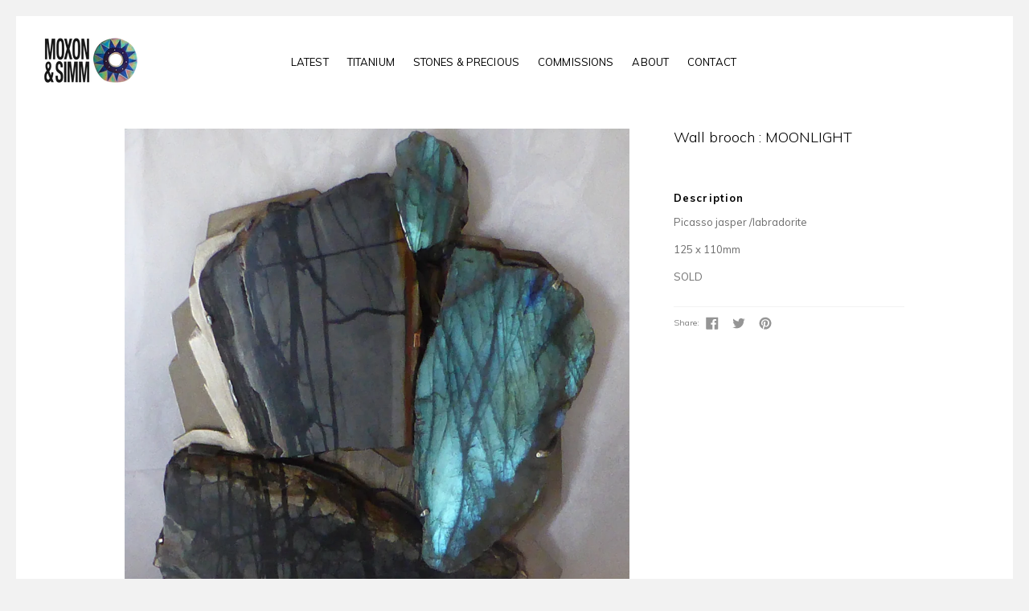

--- FILE ---
content_type: text/javascript
request_url: https://moxonandsimm.co.uk/cdn/shop/t/5/assets/custom.js?v=22964149275259516011502693252
body_size: -285
content:
if($(document).ready(function(){$("ul.tabs").each(function(){var active,content,links=$(this).find("a");active=links.first().addClass("active"),content=$(active.attr("href")),links.not(":first").each(function(){$($(this).attr("href")).hide()}),$(this).find("a").click(function(e){return active.removeClass("active"),content.hide(),active=$(this),content=$($(this).attr("href")),active.addClass("active"),content.show(),!1})})}),$(".hero--fullscreen").length>0){var slidersize2=function(){var isMobile=window.matchMedia("only screen and (max-width: 768px)"),ww=$(window).height();isMobile.matches?$(".hero--fullscreen").each(function(){var td=$(this);td.is(":first-child")?$(".hero--fullscreen").first().height(ww-$("#shopify-section-header").height()):$(".hero--fullscreen").height(ww)}):$(".hero--fullscreen").height(ww)},slidersize=slidersize2;$(window).resize(function(){var isMobile=window.matchMedia("only screen and (max-width: 760px)");slidersize2()}),slidersize2()}$(document).ready(function(){$(window).scroll(function(){var scroll=$(window).scrollTop();scroll>=20?$(".site-header").addClass("moving"):$(".site-header").removeClass("moving")})});
//# sourceMappingURL=/cdn/shop/t/5/assets/custom.js.map?v=22964149275259516011502693252
